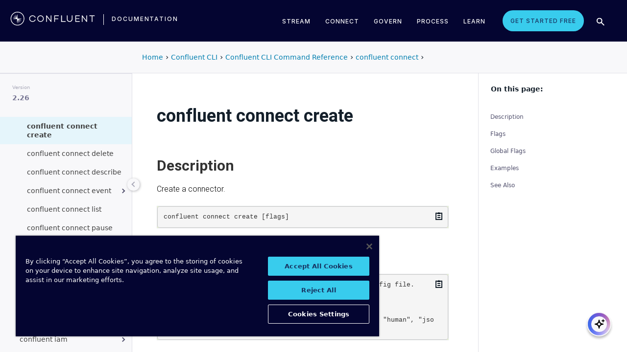

--- FILE ---
content_type: text/html
request_url: https://docs.confluent.io/confluent-cli/2.26/command-reference/connect/confluent_connect_create.html
body_size: 12719
content:
<!DOCTYPE html><!--[if IE 8]><html class="no-js lt-ie9" lang="en" > <![endif]--><!--[if gt IE 8]><!--><html class=no-js lang=en docs-component=docs-confluent-cli><head><meta charset=utf-8><meta name=viewport content="width=device-width, initial-scale=1"><meta name=viewport content="width=device-width, initial-scale=1.0"><meta class=swiftype name=site-id data-type=integer content=1><meta class=swiftype name=language-id data-type=integer content=1><meta class=swiftype name=docs-boost data-type=integer content=8><meta class=swiftype name=section-id data-type=integer content=10><meta name=zd-site-verification content=0dew1bmkf2amytvoh39y8tj><meta name=zd-site-verification content=ut9n0zk4l3mco6m92eemsa><title>confluent connect create &#124; Confluent Documentation</title><script type=text/javascript src=../../_static/js/referrer-utils.js></script><script type=text/javascript>
            const domainId = location.hostname === 'docs.confluent.io'
            ? 'de8a759b-2c2e-4d76-a8c3-5f9ab4205447'
            : 'de8a759b-2c2e-4d76-a8c3-5f9ab4205447-test';
            const autoblockScript = document.createElement('script');
            const otSDKStubScript = document.createElement('script');
            const onetrustScript = document.createElement('script');
            autoblockScript.src = 'https://cdn.cookielaw.org/consent/' + domainId + '/OtAutoBlock.js';
            otSDKStubScript.src = 'https://cdn.cookielaw.org/scripttemplates/otSDKStub.js';
            otSDKStubScript.setAttribute('data-document-language', 'true');
            otSDKStubScript.setAttribute('charset', 'UTF-8');
            otSDKStubScript.setAttribute('data-domain-script', domainId);
            onetrustScript.src = '../../_static/js/onetrust.js';
            document.head.appendChild(autoblockScript);
            document.head.appendChild(otSDKStubScript);
            document.head.appendChild(onetrustScript);
        </script><script src=https://js.sentry-cdn.com/8c49b845e0322ec3a2513966535f5273.min.js crossorigin=anonymous></script><link rel="shortcut icon" href=../../_static/favicon.ico><link rel=canonical href=https://docs.confluent.io/confluent-cli/current/command-reference/connect/confluent_connect_create.html><link rel=stylesheet href=../../_static/css/core.css type=text/css><link rel=stylesheet href=../../_static/pygments.css type=text/css><link rel=stylesheet href=../../_static/css/theme.css type=text/css><link rel=stylesheet href=../../_static/sphinx-design.min.css type=text/css><link rel=stylesheet href=../../_static/custom.css type=text/css><link rel=stylesheet href=../../_static/css/confluent.css type=text/css><link rel=stylesheet href=../../_static/css/com_google_fonts_Lato_Roboto.css type=text/css><link rel=stylesheet href=../../_static/css/bootstrap.min.css type=text/css><link rel=stylesheet href=../../_static/css/style.css type=text/css><link rel=stylesheet href=../../_static/css/core.css type=text/css><link rel=stylesheet href=../../_static/_local-static/css/style.css type=text/css><link rel=stylesheet id=roboto-css href="https://fonts.googleapis.com/css?family=Roboto%3A400%2C300%2C100%2C500%2C700" type=text/css media=all><link rel=index title=Index href=../../genindex.html><link rel=search title=Search href=../../search.html><link rel=top title="Project name not set 2.26.0 documentation" href=../../index.html><link rel=up title="confluent connect" href=index.html><link rel=next title="confluent connect delete" href=confluent_connect_delete.html><link rel=prev title="confluent connect cluster list" href=cluster/confluent_connect_cluster_list.html><script src=../../_static/js/modernizr.min.js></script><noscript><style>.wy-nav-side{opacity:1!important}.sticky-menu{display:none!important}.wy-nav-content-wrap{width:100%!important}</style></noscript></head><body class="wy-body-for-nav third-column" role=document><svg style="display: none" width=14 height=14><symbol id=arrow-inline stroke=currentColor fill=currentColor stroke-width=0 viewbox="0 0 512 512" xmlns=http://www.w3.org/2000/svg><path d="M294.1 256L167 129c-9.4-9.4-9.4-24.6 0-33.9s24.6-9.3 34 0L345 239c9.1 9.1
            9.3 23.7.7 33.1L201.1 417c-4.7 4.7-10.9 7-17 7s-12.3-2.3-17-7c-9.4-9.4-9.4-24.6 0-33.9l127-127.1z"></path></symbol></svg><div class=page-headerbar><div class=page-headerbar-inner><div class=logo-container><a href=https://confluent.io/ title=Confluent class=logo><div class=tiny-logo><svg width=21 height=21 xmlns:x=ns_extend; xmlns:i=ns_ai; xmlns:graph=ns_graphs; xmlns=http://www.w3.org/2000/svg xmlns:xlink=http://www.w3.org/1999/xlink version=1.1 id=Layer_1 x=0px y=0px viewbox="0 0 43 43" style="enable-background:new 0 0 43 43;" xml:space=preserve><g fill=#ffffff><path class=st0 d="M30.8,22.7c1.1-0.1,2.2-0.1,3.3-0.2v-0.8c-1.1-0.1-2.2-0.1-3.3-0.2l-3.3-0.1c-1.9-0.1-3.9-0.1-5.8-0.1   c0-1.9,0-3.9-0.1-5.8l-0.1-3.3c-0.1-1.1-0.1-2.2-0.2-3.3h-0.9c-0.1,1.1-0.1,2.2-0.2,3.3l-0.1,3.3c0,0.9,0,1.8,0,2.7   c-0.4-0.8-0.7-1.7-1.1-2.5l-1.4-3c-0.5-1-0.9-2-1.4-3L15.4,10c0.4,1.1,0.7,2.1,1.1,3.1l1.2,3.1c0.3,0.9,0.7,1.7,1,2.6   c-0.7-0.6-1.3-1.3-2-1.9l-2.4-2.3c-0.8-0.7-1.6-1.5-2.5-2.2l-0.7,0.7c0.7,0.8,1.5,1.6,2.2,2.5l2.3,2.4c0.6,0.7,1.3,1.3,1.9,2   c-0.8-0.3-1.7-0.7-2.6-1l-3.1-1.2c-1-0.4-2.1-0.8-3.1-1.1l-0.4,0.9c1,0.5,2,0.9,3,1.4l3,1.4c0.8,0.4,1.7,0.7,2.5,1.1   c-0.9,0-1.8,0-2.7,0l-3.3,0.1c-1.1,0.1-2.2,0.1-3.3,0.2v0.9c1.1,0.1,2.2,0.1,3.3,0.2l3.3,0.1c2,0.1,3.9,0.1,5.8,0.1   c0,1.9,0,3.9,0.1,5.8l0.1,3.3c0.1,1.1,0.1,2.2,0.2,3.3h0.8c0.1-1.1,0.1-2.2,0.2-3.3l0.1-3.3c0-0.9,0-1.9,0.1-2.8   c0.4,0.9,0.7,1.7,1.1,2.6l1.4,3c0.5,1,0.9,2,1.4,3l0.8-0.3c-0.3-1.1-0.7-2.1-1.1-3.1L24.1,28c-0.3-0.9-0.7-1.7-1-2.6   c0.7,0.7,1.3,1.3,2,1.9l2.4,2.3c0.8,0.7,1.6,1.5,2.5,2.2l0.6-0.6c-0.7-0.8-1.5-1.6-2.2-2.5l-2.3-2.4c-0.6-0.7-1.3-1.4-1.9-2   c0.9,0.3,1.7,0.7,2.6,1l3.1,1.2c1,0.4,2.1,0.8,3.1,1.1l0.3-0.8c-1-0.5-2-1-3-1.4l-3-1.4c-0.9-0.4-1.7-0.8-2.6-1.1   c0.9,0,1.9,0,2.8-0.1C27.5,22.8,30.8,22.7,30.8,22.7z"></path><path class=st0 d="M21.5,43C9.6,43,0,33.4,0,21.5S9.6,0,21.5,0S43,9.6,43,21.5S33.4,43,21.5,43 M21.5,2C10.8,2,2,10.8,2,21.5   S10.8,41,21.5,41S41,32.2,41,21.5S32.2,2,21.5,2"></path></g></svg></div><div class=regular-logo><svg xmlns=http://www.w3.org/2000/svg width=212 height=41 viewbox="0 0 212 41"><g fill=#0074A1 fill-rule=evenodd><path d="M62.065 22.19H64c-.755 3.472-3.705 5.81-7.646 5.81C51.728 28 48 24.55 48 19.989 48 15.427 51.728 12 56.354 12c3.94 0 6.89 2.315 7.646 5.787h-1.935c-.661-2.519-2.785-4.107-5.71-4.107-3.635 0-6.467 2.7-6.467 6.309 0 3.608 2.832 6.332 6.466 6.332 2.926 0 5.05-1.635 5.71-4.131M84 20c0 4.455-3.57 8-8 8s-8-3.545-8-8 3.57-8 8-8 8 3.545 8 8m-1.808 0c0-3.5-2.711-6.318-6.192-6.318-3.48 0-6.192 2.818-6.192 6.318 0 3.5 2.712 6.318 6.192 6.318S82.192 23.5 82.192 20M103 12v16h-1.48l-9.75-12.612V28H90V12h1.435l9.794 12.777V12zM111.86 13.718V19.6h8.15v1.717h-8.15V28H110V12h11v1.718zM138 26.282V28h-11V12h1.914v14.282zM155 20.994c0 4.185-2.79 7.006-7 7.006s-7-2.82-7-7.006V12h1.9v8.994c0 3.075 2.02 5.295 5.1 5.295 3.055 0 5.1-2.22 5.1-5.295V12h1.9v8.994zM163.826 13.718V19.2h8.25v1.718h-8.25v5.365H173V28h-11V12h11v1.718zM191 12v16h-1.48l-9.75-12.612V28H178V12h1.435l9.794 12.777V12zM210 13.718h-5.626V28h-1.77V13.718H197V12h13zM26.375 20.975c.875-.047 1.75-.075 2.625-.139v-.672c-.875-.064-1.75-.092-2.625-.14l-2.625-.081c-1.54-.047-3.08-.06-4.622-.07-.003-1.54-.01-3.082-.051-4.623l-.074-2.625c-.045-.875-.07-1.75-.132-2.625h-.742c-.062.875-.087 1.75-.132 2.625l-.073 2.625c-.02.723-.029 1.447-.036 2.17-.285-.665-.57-1.33-.865-1.991l-1.072-2.397c-.377-.79-.735-1.59-1.127-2.375l-.684.285c.277.831.589 1.65.882 2.475l.937 2.454c.258.675.526 1.346.796 2.018a129.517 129.517 0 0 0-1.56-1.509l-1.908-1.804c-.65-.587-1.287-1.188-1.95-1.763l-.523.524c.574.663 1.175 1.3 1.762 1.95l1.804 1.908c.498.525 1.003 1.043 1.509 1.56-.672-.27-1.343-.538-2.019-.796l-2.453-.937c-.825-.293-1.644-.605-2.476-.883l-.284.685c.785.392 1.584.75 2.375 1.127l2.397 1.072c.66.295 1.325.58 1.99.864-.723.008-1.446.017-2.17.036l-2.624.074c-.875.045-1.75.07-2.625.132v.742c.875.062 1.75.087 2.625.132l2.625.073c1.542.042 3.083.049 4.624.052.01 1.54.022 3.081.069 4.622l.082 2.625c.047.875.075 1.75.139 2.625h.672c.064-.875.092-1.75.14-2.625l.081-2.625c.023-.741.035-1.482.046-2.223.292.681.587 1.361.892 2.037l1.08 2.393c.378.79.738 1.588 1.133 2.373l.62-.259c-.275-.832-.583-1.651-.875-2.478l-.93-2.455c-.262-.694-.534-1.383-.808-2.072.531.517 1.063 1.032 1.604 1.54l1.913 1.799c.652.585 1.29 1.184 1.955 1.758l.476-.476c-.574-.664-1.173-1.303-1.758-1.955l-1.799-1.914a132.32 132.32 0 0 0-1.539-1.603c.688.275 1.377.546 2.07.809l2.457.929c.826.292 1.645.6 2.478.876l.258-.622c-.785-.393-1.582-.755-2.373-1.133l-2.393-1.08c-.676-.304-1.356-.598-2.036-.892.74-.01 1.481-.022 2.222-.045l2.625-.082z"/><path d="M19 37C9.626 37 2 29.374 2 20 2 10.626 9.626 3 19 3c9.374 0 17 7.626 17 17 0 9.374-7.626 17-17 17m0-32.41C10.503 4.59 3.59 11.502 3.59 20S10.503 35.41 19 35.41 34.41 28.497 34.41 20 27.497 4.59 19 4.59"/></g></svg></div></a><div class=secondary-logo-container><a href=/ title=Documentation rel=home trackingtext=logo_text> documentation </a></div></div><div class=page-header-nav-mobile><div class=nav-options><div class=cta-wrapper><a href=https://www.confluent.io/get-started/ class=cta-button-alt-light>Get Started Free</a></div><button class=search-toggle-mobile type=button><img src=/_static/images/icons/icon-search-simple.svg></button><div class=hamburger><span class=line></span><span class=line></span><span class=line></span></div><div class=search-wrapper-mobile><form class=search-input-form><img class=search-input-icon src=/_static/images/icons/icon-search-simple.svg><input type=text class="st-search-input st-default-search-input" id=st-search-input-mobile placeholder="Search documentation"><button class=search-close type=button><img src=/_static/images/icons/icon-close.svg></button></form></div></div><nav class=mobile-nav><ul class=nav-accordions><li class=cta><a href=https://www.confluent.io/get-started/ class=cta-button-alt-light>Get Started Free</a></li><li class=nav-accordion-wrapper><div class=nav-accordion><div aria-label class=header id=streamMenuMobile> Stream <div class=arrow></div></div><ul class=menu aria-labelledby=streamMenuMobile role=menu><div class=nav-menu-section><div class=nav-content><div><a class=nav-item href=https://docs.confluent.io/cloud/current/get-started/index.html><div class=nav-item-inner><div class=nav-item-title>Confluent Cloud</div><p>Fully-managed data streaming platform with a cloud-native Kafka engine (KORA) for elastic scaling, with enterprise security, stream processing, governance.</p></div><div class=arrow-icon><svg><use xlink:href=#arrow-inline></use></svg></div></a><a class=nav-item href=https://docs.confluent.io/platform/current/get-started/platform-quickstart.html><div class=nav-item-inner><div class=nav-item-title>Confluent Platform</div><p>An on-premises enterprise-grade distribution of Apache Kafka with enterprise security, stream processing, governance.</p></div><div class=arrow-icon><svg><use xlink:href=#arrow-inline></use></svg></div></a></div></div></div></ul></div></li><li class=nav-accordion-wrapper><div class=nav-accordion><div aria-label class=header id=connectMenuMobile> Connect <div class=arrow></div></div><ul class=menu aria-labelledby=connectMenuMobile role=menu><div class=nav-menu-section><div class=nav-content><div><a class=nav-item href=https://docs.confluent.io/cloud/current/connectors/index.html><div class=nav-item-inner><div class=nav-item-title>Managed</div><p>Use fully-managed connectors with Confluent Cloud to connect to data sources and sinks.</p></div><div class=arrow-icon><svg><use xlink:href=#arrow-inline></use></svg></div></a><a class=nav-item href=https://docs.confluent.io/platform/current/connect/index.html><div class=nav-item-inner><div class=nav-item-title>Self-Managed</div><p>Use self-managed connectors with Confluent Platform to connect to data sources and sinks.</p></div><div class=arrow-icon><svg><use xlink:href=#arrow-inline></use></svg></div></a></div></div></div></ul></div></li><li class=nav-accordion-wrapper><div class=nav-accordion><div aria-label class=header id=governMenuMobile> Govern <div class=arrow></div></div><ul class=menu aria-labelledby=governMenuMobile role=menu><div class=nav-menu-section><div class=nav-content><div><a class=nav-item href=https://docs.confluent.io/cloud/current/stream-governance/index.html><div class=nav-item-inner><div class=nav-item-title>Managed</div><p>Use fully-managed Schema Registry and Stream Governance with Confluent Cloud.</p></div><div class=arrow-icon><svg><use xlink:href=#arrow-inline></use></svg></div></a><a class=nav-item href=https://docs.confluent.io/platform/current/schema-registry/index.html><div class=nav-item-inner><div class=nav-item-title>Self-Managed</div><p>Use self-managed Schema Registry and Stream Governance with Confluent Platform.</p></div><div class=arrow-icon><svg><use xlink:href=#arrow-inline></use></svg></div></a></div></div></div></ul></div></li><li class=nav-accordion-wrapper><div class=nav-accordion><div aria-label class=header id=processMenuMobile> Process <div class=arrow></div></div><ul class=menu aria-labelledby=processMenuMobile role=menu><div class=nav-menu-section><div class=nav-content><div><a class=nav-item href=https://docs.confluent.io/cloud/current/flink/index.html><div class=nav-item-inner><div class=nav-item-title>Managed</div><p>Use Flink on Confluent Cloud to run complex, stateful, low-latency streaming applications.</p></div><div class=arrow-icon><svg><use xlink:href=#arrow-inline></use></svg></div></a><a class=nav-item href=https://docs.confluent.io/platform/current/flink/overview.html><div class=nav-item-inner><div class=nav-item-title>Self-Managed</div><p>Use Flink on Confluent Platform to run complex, stateful, low-latency streaming applications.</p></div><div class=arrow-icon><svg><use xlink:href=#arrow-inline></use></svg></div></a></div></div></div></ul></div></li></ul></nav></div><div class=page-header-nav><div class=dropdown><a href id=streamMenu data-hover=dropdown data-delay=250 data-hover-delay=400 aria-label aria-haspopup=true aria='expanded="false"'> Stream </a><div class="dropdown-menu dropdown-menu-center" aria-labelledby=streamMenu role=menu><div class=nav-menu-section><div class=nav-content><div><a class=nav-item href=https://docs.confluent.io/cloud/current/get-started/index.html><div class=nav-item-inner><div class=nav-item-title>Confluent Cloud</div><p>Fully-managed data streaming platform with a cloud-native Kafka engine (KORA) for elastic scaling, with enterprise security, stream processing, governance.</p></div><div class=arrow-icon><svg><use xlink:href=#arrow-inline></use></svg></div></a><a class=nav-item href=https://docs.confluent.io/platform/current/get-started/platform-quickstart.html><div class=nav-item-inner><div class=nav-item-title>Confluent Platform</div><p>An on-premises enterprise-grade distribution of Apache Kafka with enterprise security, stream processing, governance.</p></div><div class=arrow-icon><svg><use xlink:href=#arrow-inline></use></svg></div></a></div></div></div></div></div><div class=dropdown><a href id=connectMenu data-hover=dropdown data-delay=250 data-hover-delay=400 aria-label aria-haspopup=true aria='expanded="false"'> Connect </a><div class="dropdown-menu dropdown-menu-center" aria-labelledby=connectMenu role=menu><div class=nav-menu-section><div class=nav-content><div><a class=nav-item href=https://docs.confluent.io/cloud/current/connectors/index.html><div class=nav-item-inner><div class=nav-item-title>Managed</div><p>Use fully-managed connectors with Confluent Cloud to connect to data sources and sinks.</p></div><div class=arrow-icon><svg><use xlink:href=#arrow-inline></use></svg></div></a><a class=nav-item href=https://docs.confluent.io/platform/current/connect/index.html><div class=nav-item-inner><div class=nav-item-title>Self-Managed</div><p>Use self-managed connectors with Confluent Platform to connect to data sources and sinks.</p></div><div class=arrow-icon><svg><use xlink:href=#arrow-inline></use></svg></div></a></div></div></div></div></div><div class=dropdown><a href id=governMenu data-hover=dropdown data-delay=250 data-hover-delay=400 aria-label aria-haspopup=true aria='expanded="false"'> Govern </a><div class="dropdown-menu dropdown-menu-center" aria-labelledby=governMenu role=menu><div class=nav-menu-section><div class=nav-content><div><a class=nav-item href=https://docs.confluent.io/cloud/current/stream-governance/index.html><div class=nav-item-inner><div class=nav-item-title>Managed</div><p>Use fully-managed Schema Registry and Stream Governance with Confluent Cloud.</p></div><div class=arrow-icon><svg><use xlink:href=#arrow-inline></use></svg></div></a><a class=nav-item href=https://docs.confluent.io/platform/current/schema-registry/index.html><div class=nav-item-inner><div class=nav-item-title>Self-Managed</div><p>Use self-managed Schema Registry and Stream Governance with Confluent Platform.</p></div><div class=arrow-icon><svg><use xlink:href=#arrow-inline></use></svg></div></a></div></div></div></div></div><div class=dropdown><a href id=processMenu data-hover=dropdown data-delay=250 data-hover-delay=400 aria-label aria-haspopup=true aria='expanded="false"'> Process </a><div class="dropdown-menu dropdown-menu-center" aria-labelledby=processMenu role=menu><div class=nav-menu-section><div class=nav-content><div><a class=nav-item href=https://docs.confluent.io/cloud/current/flink/index.html><div class=nav-item-inner><div class=nav-item-title>Managed</div><p>Use Flink on Confluent Cloud to run complex, stateful, low-latency streaming applications.</p></div><div class=arrow-icon><svg><use xlink:href=#arrow-inline></use></svg></div></a><a class=nav-item href=https://docs.confluent.io/platform/current/flink/overview.html><div class=nav-item-inner><div class=nav-item-title>Self-Managed</div><p>Use Flink on Confluent Platform to run complex, stateful, low-latency streaming applications.</p></div><div class=arrow-icon><svg><use xlink:href=#arrow-inline></use></svg></div></a></div></div></div></div></div><div class=dropdown><a href=https://developer.confluent.io/ id=confluent-developer data-delay=250 data-hover-delay=400 aria-label="Confluent Developer" aria-haspopup=false aria='expanded="false"'> Learn </a></div><a href=https://www.confluent.io/get-started/ class=cta-button-alt-light>Get Started Free</a><button class=search-toggle type=button><img src=/_static/images/icons/icon-search-simple.svg></button><div class=search-wrapper><form class=search-input-form><img class=search-input-icon src=/_static/images/icons/icon-search-simple.svg><input type=text class="st-search-input st-default-search-input" id=st-search-input placeholder="Search documentation"><button class=search-close type=button><img src=/_static/images/icons/icon-close.svg></button></form></div></div></div></div><div class=page-headerbar-subnav><div class=subnav-header></div><div class=subnav-breadcrumbs><ol class=breadcrumbs vocab=https://schema.org/ typeof=BreadcrumbList><li class=crumb property=itemListElement typeof=ListItem><a property=item href=https://docs.confluent.io/ typeof=WebPage><span property=name>Home</span></a><meta property=position content=1></li><li class=crumb property=itemListElement typeof=ListItem><a property=item typeof=WebPage href=https://docs.confluent.io/confluent-cli/2.26/overview.html><span property=name>Confluent CLI</span></a><meta property=position content=2></li><li class=crumb property=itemListElement typeof=ListItem><a property=item typeof=WebPage href=../index.html><span property=name>Confluent CLI Command Reference</span></a><meta property=position content=3></li><li class=crumb property=itemListElement typeof=ListItem><a property=item typeof=WebPage href=index.html><span property=name>confluent connect</span></a><meta property=position content=4></li></ol></div><div class=mobile-nav-x-toggle data-toggle=wy-nav-top></div></div><main class=c-body><div class=wy-grid-for-nav><nav data-toggle=wy-nav-shift class=wy-nav-side><div class=selector-container><div id=version-selector class=option-selector-container><label for=version-select>Version</label><select id=version-select class=option-selector></select></div></div><div class=wy-side-scroll><div class="wy-menu wy-menu-vertical" role=navigation aria-label="main navigation"><p class=caption role=heading><span class=caption-text>CONFLUENT CLI</span></p><ul class=current><li class=toctree-l1><a class="reference internal" href=../../overview.html>Overview</a></li><li class="toctree-l1 has-children"><a class="reference internal" href=../../install-index.html>Install and Configure</a><ul><li class=toctree-l2><a class="reference internal" href=../../requirements.html>Supported Environments</a></li><li class=toctree-l2><a class="reference internal" href=../../install.html>Install Confluent CLI</a></li><li class=toctree-l2><a class="reference internal" href=../../migrate.html>Migrate to Confluent CLI v2</a></li><li class=toctree-l2><a class="reference internal" href=../../network-connections.html>Required Network Access for Confluent CLI</a></li><li class=toctree-l2><a class="reference internal" href=../../check-update.html>Check for Confluent CLI Updates</a></li></ul></li><li class="toctree-l1 has-children"><a class="reference internal" href=../../connect-index.html>Connect to Confluent</a><ul><li class=toctree-l2><a class="reference internal" href=../../connect.html>Connect Confluent CLI to Confluent Cloud</a></li></ul></li><li class="toctree-l1 has-children"><a class="reference internal" href=../../manage-index.html>Manage Confluent</a><ul><li class=toctree-l2><a class="reference internal" href=../../cp-produce-consume.html>Produce and Consume in Confluent Platform</a></li></ul></li><li class="toctree-l1 current expand has-children"><a class="reference internal" href=../index.html>Command Reference</a><ul class=current><li class=toctree-l2><a class="reference internal" href=../overview.html>Overview</a></li><li class="toctree-l2 has-children"><a class="reference internal" href=../admin/index.html>confluent admin</a><ul><li class="toctree-l3 has-children"><a class="reference internal" href=../admin/payment/index.html>confluent admin payment</a><ul><li class=toctree-l4><a class="reference internal" href=../admin/payment/confluent_admin_payment_describe.html>confluent admin payment describe</a></li><li class=toctree-l4><a class="reference internal" href=../admin/payment/confluent_admin_payment_update.html>confluent admin payment update</a></li></ul></li><li class="toctree-l3 has-children"><a class="reference internal" href=../admin/promo/index.html>confluent admin promo</a><ul><li class=toctree-l4><a class="reference internal" href=../admin/promo/confluent_admin_promo_add.html>confluent admin promo add</a></li><li class=toctree-l4><a class="reference internal" href=../admin/promo/confluent_admin_promo_list.html>confluent admin promo list</a></li></ul></li></ul></li><li class="toctree-l2 has-children"><a class="reference internal" href=../api-key/index.html>confluent api-key</a><ul><li class=toctree-l3><a class="reference internal" href=../api-key/confluent_api-key_create.html>confluent api-key create</a></li><li class=toctree-l3><a class="reference internal" href=../api-key/confluent_api-key_delete.html>confluent api-key delete</a></li><li class=toctree-l3><a class="reference internal" href=../api-key/confluent_api-key_describe.html>confluent api-key describe</a></li><li class=toctree-l3><a class="reference internal" href=../api-key/confluent_api-key_list.html>confluent api-key list</a></li><li class=toctree-l3><a class="reference internal" href=../api-key/confluent_api-key_store.html>confluent api-key store</a></li><li class=toctree-l3><a class="reference internal" href=../api-key/confluent_api-key_update.html>confluent api-key update</a></li><li class=toctree-l3><a class="reference internal" href=../api-key/confluent_api-key_use.html>confluent api-key use</a></li></ul></li><li class="toctree-l2 has-children"><a class="reference internal" href=../audit-log/index.html>confluent audit-log</a><ul><li class="toctree-l3 has-children"><a class="reference internal" href=../audit-log/config/index.html>confluent audit-log config</a><ul><li class=toctree-l4><a class="reference internal" href=../audit-log/config/confluent_audit-log_config_describe.html>confluent audit-log config describe</a></li><li class=toctree-l4><a class="reference internal" href=../audit-log/config/confluent_audit-log_config_edit.html>confluent audit-log config edit</a></li><li class=toctree-l4><a class="reference internal" href=../audit-log/config/confluent_audit-log_config_update.html>confluent audit-log config update</a></li></ul></li><li class=toctree-l3><a class="reference internal" href=../audit-log/confluent_audit-log_describe.html>confluent audit-log describe</a></li><li class="toctree-l3 has-children"><a class="reference internal" href=../audit-log/migrate/index.html>confluent audit-log migrate</a><ul><li class=toctree-l4><a class="reference internal" href=../audit-log/migrate/confluent_audit-log_migrate_config.html>confluent audit-log migrate config</a></li></ul></li><li class="toctree-l3 has-children"><a class="reference internal" href=../audit-log/route/index.html>confluent audit-log route</a><ul><li class=toctree-l4><a class="reference internal" href=../audit-log/route/confluent_audit-log_route_list.html>confluent audit-log route list</a></li><li class=toctree-l4><a class="reference internal" href=../audit-log/route/confluent_audit-log_route_lookup.html>confluent audit-log route lookup</a></li></ul></li></ul></li><li class=toctree-l2><a class="reference internal" href=../confluent_cloud-signup.html>confluent cloud-signup</a></li><li class="toctree-l2 has-children"><a class="reference internal" href=../cluster/index.html>confluent cluster</a><ul><li class=toctree-l3><a class="reference internal" href=../cluster/confluent_cluster_describe.html>confluent cluster describe</a></li><li class=toctree-l3><a class="reference internal" href=../cluster/confluent_cluster_list.html>confluent cluster list</a></li><li class=toctree-l3><a class="reference internal" href=../cluster/confluent_cluster_register.html>confluent cluster register</a></li><li class=toctree-l3><a class="reference internal" href=../cluster/confluent_cluster_unregister.html>confluent cluster unregister</a></li></ul></li><li class=toctree-l2><a class="reference internal" href=../confluent_completion.html>confluent completion</a></li><li class="toctree-l2 current expand has-children"><a class="reference internal" href=index.html>confluent connect</a><ul class=current><li class="toctree-l3 has-children"><a class="reference internal" href=cluster/index.html>confluent connect cluster</a><ul><li class=toctree-l4><a class="reference internal" href=cluster/confluent_connect_cluster_list.html>confluent connect cluster list</a></li></ul></li><li class="toctree-l3 current highlight expand"><a class="current reference internal" href=#>confluent connect create</a></li><li class=toctree-l3><a class="reference internal" href=confluent_connect_delete.html>confluent connect delete</a></li><li class=toctree-l3><a class="reference internal" href=confluent_connect_describe.html>confluent connect describe</a></li><li class="toctree-l3 has-children"><a class="reference internal" href=event/index.html>confluent connect event</a><ul><li class=toctree-l4><a class="reference internal" href=event/confluent_connect_event_describe.html>confluent connect event describe</a></li></ul></li><li class=toctree-l3><a class="reference internal" href=confluent_connect_list.html>confluent connect list</a></li><li class=toctree-l3><a class="reference internal" href=confluent_connect_pause.html>confluent connect pause</a></li><li class="toctree-l3 has-children"><a class="reference internal" href=plugin/index.html>confluent connect plugin</a><ul><li class=toctree-l4><a class="reference internal" href=plugin/confluent_connect_plugin_describe.html>confluent connect plugin describe</a></li><li class=toctree-l4><a class="reference internal" href=plugin/confluent_connect_plugin_list.html>confluent connect plugin list</a></li></ul></li><li class=toctree-l3><a class="reference internal" href=confluent_connect_resume.html>confluent connect resume</a></li><li class=toctree-l3><a class="reference internal" href=confluent_connect_update.html>confluent connect update</a></li></ul></li><li class="toctree-l2 has-children"><a class="reference internal" href=../context/index.html>confluent context</a><ul><li class=toctree-l3><a class="reference internal" href=../context/confluent_context_create.html>confluent context create</a></li><li class=toctree-l3><a class="reference internal" href=../context/confluent_context_delete.html>confluent context delete</a></li><li class=toctree-l3><a class="reference internal" href=../context/confluent_context_describe.html>confluent context describe</a></li><li class=toctree-l3><a class="reference internal" href=../context/confluent_context_list.html>confluent context list</a></li><li class=toctree-l3><a class="reference internal" href=../context/confluent_context_update.html>confluent context update</a></li><li class=toctree-l3><a class="reference internal" href=../context/confluent_context_use.html>confluent context use</a></li></ul></li><li class="toctree-l2 has-children"><a class="reference internal" href=../environment/index.html>confluent environment</a><ul><li class=toctree-l3><a class="reference internal" href=../environment/confluent_environment_create.html>confluent environment create</a></li><li class=toctree-l3><a class="reference internal" href=../environment/confluent_environment_delete.html>confluent environment delete</a></li><li class=toctree-l3><a class="reference internal" href=../environment/confluent_environment_describe.html>confluent environment describe</a></li><li class=toctree-l3><a class="reference internal" href=../environment/confluent_environment_list.html>confluent environment list</a></li><li class=toctree-l3><a class="reference internal" href=../environment/confluent_environment_update.html>confluent environment update</a></li><li class=toctree-l3><a class="reference internal" href=../environment/confluent_environment_use.html>confluent environment use</a></li></ul></li><li class="toctree-l2 has-children"><a class="reference internal" href=../iam/index.html>confluent iam</a><ul><li class="toctree-l3 has-children"><a class="reference internal" href=../iam/acl/index.html>confluent iam acl</a><ul><li class=toctree-l4><a class="reference internal" href=../iam/acl/confluent_iam_acl_create.html>confluent iam acl create</a></li><li class=toctree-l4><a class="reference internal" href=../iam/acl/confluent_iam_acl_delete.html>confluent iam acl delete</a></li><li class=toctree-l4><a class="reference internal" href=../iam/acl/confluent_iam_acl_list.html>confluent iam acl list</a></li></ul></li><li class="toctree-l3 has-children"><a class="reference internal" href=../iam/pool/index.html>confluent iam pool</a><ul><li class=toctree-l4><a class="reference internal" href=../iam/pool/confluent_iam_pool_create.html>confluent iam pool create</a></li><li class=toctree-l4><a class="reference internal" href=../iam/pool/confluent_iam_pool_delete.html>confluent iam pool delete</a></li><li class=toctree-l4><a class="reference internal" href=../iam/pool/confluent_iam_pool_describe.html>confluent iam pool describe</a></li><li class=toctree-l4><a class="reference internal" href=../iam/pool/confluent_iam_pool_list.html>confluent iam pool list</a></li><li class=toctree-l4><a class="reference internal" href=../iam/pool/confluent_iam_pool_update.html>confluent iam pool update</a></li></ul></li><li class="toctree-l3 has-children"><a class="reference internal" href=../iam/provider/index.html>confluent iam provider</a><ul><li class=toctree-l4><a class="reference internal" href=../iam/provider/confluent_iam_provider_create.html>confluent iam provider create</a></li><li class=toctree-l4><a class="reference internal" href=../iam/provider/confluent_iam_provider_delete.html>confluent iam provider delete</a></li><li class=toctree-l4><a class="reference internal" href=../iam/provider/confluent_iam_provider_describe.html>confluent iam provider describe</a></li><li class=toctree-l4><a class="reference internal" href=../iam/provider/confluent_iam_provider_list.html>confluent iam provider list</a></li><li class=toctree-l4><a class="reference internal" href=../iam/provider/confluent_iam_provider_update.html>confluent iam provider update</a></li></ul></li><li class="toctree-l3 has-children"><a class="reference internal" href=../iam/rbac/index.html>confluent iam rbac</a><ul><li class="toctree-l4 has-children"><a class="reference internal" href=../iam/rbac/role/index.html>confluent iam rbac role</a><ul><li class=toctree-l5><a class="reference internal" href=../iam/rbac/role/confluent_iam_rbac_role_describe.html>confluent iam rbac role describe</a></li><li class=toctree-l5><a class="reference internal" href=../iam/rbac/role/confluent_iam_rbac_role_list.html>confluent iam rbac role list</a></li></ul></li><li class="toctree-l4 has-children"><a class="reference internal" href=../iam/rbac/role-binding/index.html>confluent iam rbac role-binding</a><ul><li class=toctree-l5><a class="reference internal" href=../iam/rbac/role-binding/confluent_iam_rbac_role-binding_create.html>confluent iam rbac role-binding create</a></li><li class=toctree-l5><a class="reference internal" href=../iam/rbac/role-binding/confluent_iam_rbac_role-binding_delete.html>confluent iam rbac role-binding delete</a></li><li class=toctree-l5><a class="reference internal" href=../iam/rbac/role-binding/confluent_iam_rbac_role-binding_list.html>confluent iam rbac role-binding list</a></li></ul></li></ul></li><li class="toctree-l3 has-children"><a class="reference internal" href=../iam/service-account/index.html>confluent iam service-account</a><ul><li class=toctree-l4><a class="reference internal" href=../iam/service-account/confluent_iam_service-account_create.html>confluent iam service-account create</a></li><li class=toctree-l4><a class="reference internal" href=../iam/service-account/confluent_iam_service-account_delete.html>confluent iam service-account delete</a></li><li class=toctree-l4><a class="reference internal" href=../iam/service-account/confluent_iam_service-account_describe.html>confluent iam service-account describe</a></li><li class=toctree-l4><a class="reference internal" href=../iam/service-account/confluent_iam_service-account_list.html>confluent iam service-account list</a></li><li class=toctree-l4><a class="reference internal" href=../iam/service-account/confluent_iam_service-account_update.html>confluent iam service-account update</a></li></ul></li><li class="toctree-l3 has-children"><a class="reference internal" href=../iam/user/index.html>confluent iam user</a><ul><li class=toctree-l4><a class="reference internal" href=../iam/user/confluent_iam_user_delete.html>confluent iam user delete</a></li><li class=toctree-l4><a class="reference internal" href=../iam/user/confluent_iam_user_describe.html>confluent iam user describe</a></li><li class="toctree-l4 has-children"><a class="reference internal" href=../iam/user/invitation/index.html>confluent iam user invitation</a><ul><li class=toctree-l5><a class="reference internal" href=../iam/user/invitation/confluent_iam_user_invitation_create.html>confluent iam user invitation create</a></li><li class=toctree-l5><a class="reference internal" href=../iam/user/invitation/confluent_iam_user_invitation_list.html>confluent iam user invitation list</a></li></ul></li><li class=toctree-l4><a class="reference internal" href=../iam/user/confluent_iam_user_list.html>confluent iam user list</a></li><li class=toctree-l4><a class="reference internal" href=../iam/user/confluent_iam_user_update.html>confluent iam user update</a></li></ul></li></ul></li><li class="toctree-l2 has-children"><a class="reference internal" href=../kafka/index.html>confluent kafka</a><ul><li class="toctree-l3 has-children"><a class="reference internal" href=../kafka/acl/index.html>confluent kafka acl</a><ul><li class=toctree-l4><a class="reference internal" href=../kafka/acl/confluent_kafka_acl_create.html>confluent kafka acl create</a></li><li class=toctree-l4><a class="reference internal" href=../kafka/acl/confluent_kafka_acl_delete.html>confluent kafka acl delete</a></li><li class=toctree-l4><a class="reference internal" href=../kafka/acl/confluent_kafka_acl_list.html>confluent kafka acl list</a></li></ul></li><li class="toctree-l3 has-children"><a class="reference internal" href=../kafka/broker/index.html>confluent kafka broker</a><ul><li class=toctree-l4><a class="reference internal" href=../kafka/broker/confluent_kafka_broker_delete.html>confluent kafka broker delete</a></li><li class=toctree-l4><a class="reference internal" href=../kafka/broker/confluent_kafka_broker_describe.html>confluent kafka broker describe</a></li><li class=toctree-l4><a class="reference internal" href=../kafka/broker/confluent_kafka_broker_get-tasks.html>confluent kafka broker get-tasks</a></li><li class=toctree-l4><a class="reference internal" href=../kafka/broker/confluent_kafka_broker_list.html>confluent kafka broker list</a></li><li class=toctree-l4><a class="reference internal" href=../kafka/broker/confluent_kafka_broker_update.html>confluent kafka broker update</a></li></ul></li><li class="toctree-l3 has-children"><a class="reference internal" href=../kafka/client-config/index.html>confluent kafka client-config</a><ul><li class="toctree-l4 has-children"><a class="reference internal" href=../kafka/client-config/create/index.html>confluent kafka client-config create</a><ul><li class=toctree-l5><a class="reference internal" href=../kafka/client-config/create/confluent_kafka_client-config_create_clojure.html>confluent kafka client-config create clojure</a></li><li class=toctree-l5><a class="reference internal" href=../kafka/client-config/create/confluent_kafka_client-config_create_cpp.html>confluent kafka client-config create cpp</a></li><li class=toctree-l5><a class="reference internal" href=../kafka/client-config/create/confluent_kafka_client-config_create_csharp.html>confluent kafka client-config create csharp</a></li><li class=toctree-l5><a class="reference internal" href=../kafka/client-config/create/confluent_kafka_client-config_create_go.html>confluent kafka client-config create go</a></li><li class=toctree-l5><a class="reference internal" href=../kafka/client-config/create/confluent_kafka_client-config_create_groovy.html>confluent kafka client-config create groovy</a></li><li class=toctree-l5><a class="reference internal" href=../kafka/client-config/create/confluent_kafka_client-config_create_java.html>confluent kafka client-config create java</a></li><li class=toctree-l5><a class="reference internal" href=../kafka/client-config/create/confluent_kafka_client-config_create_kotlin.html>confluent kafka client-config create kotlin</a></li><li class=toctree-l5><a class="reference internal" href=../kafka/client-config/create/confluent_kafka_client-config_create_ktor.html>confluent kafka client-config create ktor</a></li><li class=toctree-l5><a class="reference internal" href=../kafka/client-config/create/confluent_kafka_client-config_create_nodejs.html>confluent kafka client-config create nodejs</a></li><li class=toctree-l5><a class="reference internal" href=../kafka/client-config/create/confluent_kafka_client-config_create_python.html>confluent kafka client-config create python</a></li><li class=toctree-l5><a class="reference internal" href=../kafka/client-config/create/confluent_kafka_client-config_create_restapi.html>confluent kafka client-config create restapi</a></li><li class=toctree-l5><a class="reference internal" href=../kafka/client-config/create/confluent_kafka_client-config_create_ruby.html>confluent kafka client-config create ruby</a></li><li class=toctree-l5><a class="reference internal" href=../kafka/client-config/create/confluent_kafka_client-config_create_rust.html>confluent kafka client-config create rust</a></li><li class=toctree-l5><a class="reference internal" href=../kafka/client-config/create/confluent_kafka_client-config_create_scala.html>confluent kafka client-config create scala</a></li><li class=toctree-l5><a class="reference internal" href=../kafka/client-config/create/confluent_kafka_client-config_create_springboot.html>confluent kafka client-config create springboot</a></li></ul></li></ul></li><li class="toctree-l3 has-children"><a class="reference internal" href=../kafka/cluster/index.html>confluent kafka cluster</a><ul><li class=toctree-l4><a class="reference internal" href=../kafka/cluster/confluent_kafka_cluster_create.html>confluent kafka cluster create</a></li><li class=toctree-l4><a class="reference internal" href=../kafka/cluster/confluent_kafka_cluster_delete.html>confluent kafka cluster delete</a></li><li class=toctree-l4><a class="reference internal" href=../kafka/cluster/confluent_kafka_cluster_describe.html>confluent kafka cluster describe</a></li><li class=toctree-l4><a class="reference internal" href=../kafka/cluster/confluent_kafka_cluster_list.html>confluent kafka cluster list</a></li><li class=toctree-l4><a class="reference internal" href=../kafka/cluster/confluent_kafka_cluster_update.html>confluent kafka cluster update</a></li><li class=toctree-l4><a class="reference internal" href=../kafka/cluster/confluent_kafka_cluster_use.html>confluent kafka cluster use</a></li></ul></li><li class="toctree-l3 has-children"><a class="reference internal" href=../kafka/link/index.html>confluent kafka link</a><ul><li class=toctree-l4><a class="reference internal" href=../kafka/link/confluent_kafka_link_create.html>confluent kafka link create</a></li><li class=toctree-l4><a class="reference internal" href=../kafka/link/confluent_kafka_link_delete.html>confluent kafka link delete</a></li><li class=toctree-l4><a class="reference internal" href=../kafka/link/confluent_kafka_link_describe.html>confluent kafka link describe</a></li><li class=toctree-l4><a class="reference internal" href=../kafka/link/confluent_kafka_link_list.html>confluent kafka link list</a></li><li class=toctree-l4><a class="reference internal" href=../kafka/link/confluent_kafka_link_update.html>confluent kafka link update</a></li></ul></li><li class="toctree-l3 has-children"><a class="reference internal" href=../kafka/mirror/index.html>confluent kafka mirror</a><ul><li class=toctree-l4><a class="reference internal" href=../kafka/mirror/confluent_kafka_mirror_create.html>confluent kafka mirror create</a></li><li class=toctree-l4><a class="reference internal" href=../kafka/mirror/confluent_kafka_mirror_describe.html>confluent kafka mirror describe</a></li><li class=toctree-l4><a class="reference internal" href=../kafka/mirror/confluent_kafka_mirror_failover.html>confluent kafka mirror failover</a></li><li class=toctree-l4><a class="reference internal" href=../kafka/mirror/confluent_kafka_mirror_list.html>confluent kafka mirror list</a></li><li class=toctree-l4><a class="reference internal" href=../kafka/mirror/confluent_kafka_mirror_pause.html>confluent kafka mirror pause</a></li><li class=toctree-l4><a class="reference internal" href=../kafka/mirror/confluent_kafka_mirror_promote.html>confluent kafka mirror promote</a></li><li class=toctree-l4><a class="reference internal" href=../kafka/mirror/confluent_kafka_mirror_resume.html>confluent kafka mirror resume</a></li></ul></li><li class="toctree-l3 has-children"><a class="reference internal" href=../kafka/partition/index.html>confluent kafka partition</a><ul><li class=toctree-l4><a class="reference internal" href=../kafka/partition/confluent_kafka_partition_describe.html>confluent kafka partition describe</a></li><li class=toctree-l4><a class="reference internal" href=../kafka/partition/confluent_kafka_partition_get-reassignments.html>confluent kafka partition get-reassignments</a></li><li class=toctree-l4><a class="reference internal" href=../kafka/partition/confluent_kafka_partition_list.html>confluent kafka partition list</a></li></ul></li><li class="toctree-l3 has-children"><a class="reference internal" href=../kafka/quota/index.html>confluent kafka quota</a><ul><li class=toctree-l4><a class="reference internal" href=../kafka/quota/confluent_kafka_quota_create.html>confluent kafka quota create</a></li><li class=toctree-l4><a class="reference internal" href=../kafka/quota/confluent_kafka_quota_delete.html>confluent kafka quota delete</a></li><li class=toctree-l4><a class="reference internal" href=../kafka/quota/confluent_kafka_quota_describe.html>confluent kafka quota describe</a></li><li class=toctree-l4><a class="reference internal" href=../kafka/quota/confluent_kafka_quota_list.html>confluent kafka quota list</a></li><li class=toctree-l4><a class="reference internal" href=../kafka/quota/confluent_kafka_quota_update.html>confluent kafka quota update</a></li></ul></li><li class="toctree-l3 has-children"><a class="reference internal" href=../kafka/region/index.html>confluent kafka region</a><ul><li class=toctree-l4><a class="reference internal" href=../kafka/region/confluent_kafka_region_list.html>confluent kafka region list</a></li></ul></li><li class="toctree-l3 has-children"><a class="reference internal" href=../kafka/replica/index.html>confluent kafka replica</a><ul><li class=toctree-l4><a class="reference internal" href=../kafka/replica/confluent_kafka_replica_list.html>confluent kafka replica list</a></li></ul></li><li class="toctree-l3 has-children"><a class="reference internal" href=../kafka/topic/index.html>confluent kafka topic</a><ul><li class=toctree-l4><a class="reference internal" href=../kafka/topic/confluent_kafka_topic_consume.html>confluent kafka topic consume</a></li><li class=toctree-l4><a class="reference internal" href=../kafka/topic/confluent_kafka_topic_create.html>confluent kafka topic create</a></li><li class=toctree-l4><a class="reference internal" href=../kafka/topic/confluent_kafka_topic_delete.html>confluent kafka topic delete</a></li><li class=toctree-l4><a class="reference internal" href=../kafka/topic/confluent_kafka_topic_describe.html>confluent kafka topic describe</a></li><li class=toctree-l4><a class="reference internal" href=../kafka/topic/confluent_kafka_topic_list.html>confluent kafka topic list</a></li><li class=toctree-l4><a class="reference internal" href=../kafka/topic/confluent_kafka_topic_produce.html>confluent kafka topic produce</a></li><li class=toctree-l4><a class="reference internal" href=../kafka/topic/confluent_kafka_topic_update.html>confluent kafka topic update</a></li></ul></li></ul></li><li class="toctree-l2 has-children"><a class="reference internal" href=../ksql/index.html>confluent ksql</a><ul><li class="toctree-l3 has-children"><a class="reference internal" href=../ksql/app/index.html>confluent ksql app</a><ul><li class=toctree-l4><a class="reference internal" href=../ksql/app/confluent_ksql_app_configure-acls.html>confluent ksql app configure-acls</a></li><li class=toctree-l4><a class="reference internal" href=../ksql/app/confluent_ksql_app_create.html>confluent ksql app create</a></li><li class=toctree-l4><a class="reference internal" href=../ksql/app/confluent_ksql_app_delete.html>confluent ksql app delete</a></li><li class=toctree-l4><a class="reference internal" href=../ksql/app/confluent_ksql_app_describe.html>confluent ksql app describe</a></li><li class=toctree-l4><a class="reference internal" href=../ksql/app/confluent_ksql_app_list.html>confluent ksql app list</a></li></ul></li><li class="toctree-l3 has-children"><a class="reference internal" href=../ksql/cluster/index.html>confluent ksql cluster</a><ul><li class=toctree-l4><a class="reference internal" href=../ksql/cluster/confluent_ksql_cluster_configure-acls.html>confluent ksql cluster configure-acls</a></li><li class=toctree-l4><a class="reference internal" href=../ksql/cluster/confluent_ksql_cluster_create.html>confluent ksql cluster create</a></li><li class=toctree-l4><a class="reference internal" href=../ksql/cluster/confluent_ksql_cluster_delete.html>confluent ksql cluster delete</a></li><li class=toctree-l4><a class="reference internal" href=../ksql/cluster/confluent_ksql_cluster_describe.html>confluent ksql cluster describe</a></li><li class=toctree-l4><a class="reference internal" href=../ksql/cluster/confluent_ksql_cluster_list.html>confluent ksql cluster list</a></li></ul></li></ul></li><li class="toctree-l2 has-children"><a class="reference internal" href=../local/index.html>confluent local</a><ul><li class=toctree-l3><a class="reference internal" href=../local/confluent_local_current.html>confluent local current</a></li><li class=toctree-l3><a class="reference internal" href=../local/confluent_local_destroy.html>confluent local destroy</a></li><li class="toctree-l3 has-children"><a class="reference internal" href=../local/services/index.html>confluent local services</a><ul><li class="toctree-l4 has-children"><a class="reference internal" href=../local/services/connect/index.html>confluent local services connect</a><ul><li class="toctree-l5 has-children"><a class="reference internal" href=../local/services/connect/connector/index.html>confluent local services connect connector</a><ul><li class=toctree-l6><a class="reference internal" href=../local/services/connect/connector/confluent_local_services_connect_connector_config.html>confluent local services connect connector config</a></li><li class=toctree-l6><a class="reference internal" href=../local/services/connect/connector/confluent_local_services_connect_connector_list.html>confluent local services connect connector list</a></li><li class=toctree-l6><a class="reference internal" href=../local/services/connect/connector/confluent_local_services_connect_connector_load.html>confluent local services connect connector load</a></li><li class=toctree-l6><a class="reference internal" href=../local/services/connect/connector/confluent_local_services_connect_connector_status.html>confluent local services connect connector status</a></li><li class=toctree-l6><a class="reference internal" href=../local/services/connect/connector/confluent_local_services_connect_connector_unload.html>confluent local services connect connector unload</a></li></ul></li><li class=toctree-l5><a class="reference internal" href=../local/services/connect/confluent_local_services_connect_log.html>confluent local services connect log</a></li><li class="toctree-l5 has-children"><a class="reference internal" href=../local/services/connect/plugin/index.html>confluent local services connect plugin</a><ul><li class=toctree-l6><a class="reference internal" href=../local/services/connect/plugin/confluent_local_services_connect_plugin_list.html>confluent local services connect plugin list</a></li></ul></li><li class=toctree-l5><a class="reference internal" href=../local/services/connect/confluent_local_services_connect_start.html>confluent local services connect start</a></li><li class=toctree-l5><a class="reference internal" href=../local/services/connect/confluent_local_services_connect_status.html>confluent local services connect status</a></li><li class=toctree-l5><a class="reference internal" href=../local/services/connect/confluent_local_services_connect_stop.html>confluent local services connect stop</a></li><li class=toctree-l5><a class="reference internal" href=../local/services/connect/confluent_local_services_connect_top.html>confluent local services connect top</a></li><li class=toctree-l5><a class="reference internal" href=../local/services/connect/confluent_local_services_connect_version.html>confluent local services connect version</a></li></ul></li><li class="toctree-l4 has-children"><a class="reference internal" href=../local/services/control-center/index.html>confluent local services control-center</a><ul><li class=toctree-l5><a class="reference internal" href=../local/services/control-center/confluent_local_services_control-center_log.html>confluent local services control-center log</a></li><li class=toctree-l5><a class="reference internal" href=../local/services/control-center/confluent_local_services_control-center_start.html>confluent local services control-center start</a></li><li class=toctree-l5><a class="reference internal" href=../local/services/control-center/confluent_local_services_control-center_status.html>confluent local services control-center status</a></li><li class=toctree-l5><a class="reference internal" href=../local/services/control-center/confluent_local_services_control-center_stop.html>confluent local services control-center stop</a></li><li class=toctree-l5><a class="reference internal" href=../local/services/control-center/confluent_local_services_control-center_top.html>confluent local services control-center top</a></li><li class=toctree-l5><a class="reference internal" href=../local/services/control-center/confluent_local_services_control-center_version.html>confluent local services control-center version</a></li></ul></li><li class="toctree-l4 has-children"><a class="reference internal" href=../local/services/kafka/index.html>confluent local services kafka</a><ul><li class=toctree-l5><a class="reference internal" href=../local/services/kafka/confluent_local_services_kafka_consume.html>confluent local services kafka consume</a></li><li class=toctree-l5><a class="reference internal" href=../local/services/kafka/confluent_local_services_kafka_log.html>confluent local services kafka log</a></li><li class=toctree-l5><a class="reference internal" href=../local/services/kafka/confluent_local_services_kafka_produce.html>confluent local services kafka produce</a></li><li class=toctree-l5><a class="reference internal" href=../local/services/kafka/confluent_local_services_kafka_start.html>confluent local services kafka start</a></li><li class=toctree-l5><a class="reference internal" href=../local/services/kafka/confluent_local_services_kafka_status.html>confluent local services kafka status</a></li><li class=toctree-l5><a class="reference internal" href=../local/services/kafka/confluent_local_services_kafka_stop.html>confluent local services kafka stop</a></li><li class=toctree-l5><a class="reference internal" href=../local/services/kafka/confluent_local_services_kafka_top.html>confluent local services kafka top</a></li><li class=toctree-l5><a class="reference internal" href=../local/services/kafka/confluent_local_services_kafka_version.html>confluent local services kafka version</a></li></ul></li><li class="toctree-l4 has-children"><a class="reference internal" href=../local/services/kafka-rest/index.html>confluent local services kafka-rest</a><ul><li class=toctree-l5><a class="reference internal" href=../local/services/kafka-rest/confluent_local_services_kafka-rest_log.html>confluent local services kafka-rest log</a></li><li class=toctree-l5><a class="reference internal" href=../local/services/kafka-rest/confluent_local_services_kafka-rest_start.html>confluent local services kafka-rest start</a></li><li class=toctree-l5><a class="reference internal" href=../local/services/kafka-rest/confluent_local_services_kafka-rest_status.html>confluent local services kafka-rest status</a></li><li class=toctree-l5><a class="reference internal" href=../local/services/kafka-rest/confluent_local_services_kafka-rest_stop.html>confluent local services kafka-rest stop</a></li><li class=toctree-l5><a class="reference internal" href=../local/services/kafka-rest/confluent_local_services_kafka-rest_top.html>confluent local services kafka-rest top</a></li><li class=toctree-l5><a class="reference internal" href=../local/services/kafka-rest/confluent_local_services_kafka-rest_version.html>confluent local services kafka-rest version</a></li></ul></li><li class="toctree-l4 has-children"><a class="reference internal" href=../local/services/ksql-server/index.html>confluent local services ksql-server</a><ul><li class=toctree-l5><a class="reference internal" href=../local/services/ksql-server/confluent_local_services_ksql-server_log.html>confluent local services ksql-server log</a></li><li class=toctree-l5><a class="reference internal" href=../local/services/ksql-server/confluent_local_services_ksql-server_start.html>confluent local services ksql-server start</a></li><li class=toctree-l5><a class="reference internal" href=../local/services/ksql-server/confluent_local_services_ksql-server_status.html>confluent local services ksql-server status</a></li><li class=toctree-l5><a class="reference internal" href=../local/services/ksql-server/confluent_local_services_ksql-server_stop.html>confluent local services ksql-server stop</a></li><li class=toctree-l5><a class="reference internal" href=../local/services/ksql-server/confluent_local_services_ksql-server_top.html>confluent local services ksql-server top</a></li><li class=toctree-l5><a class="reference internal" href=../local/services/ksql-server/confluent_local_services_ksql-server_version.html>confluent local services ksql-server version</a></li></ul></li><li class=toctree-l4><a class="reference internal" href=../local/services/confluent_local_services_list.html>confluent local services list</a></li><li class="toctree-l4 has-children"><a class="reference internal" href=../local/services/schema-registry/index.html>confluent local services schema-registry</a><ul><li class=toctree-l5><a class="reference internal" href=../local/services/schema-registry/confluent_local_services_schema-registry_acl.html>confluent local services schema-registry acl</a></li><li class=toctree-l5><a class="reference internal" href=../local/services/schema-registry/confluent_local_services_schema-registry_log.html>confluent local services schema-registry log</a></li><li class=toctree-l5><a class="reference internal" href=../local/services/schema-registry/confluent_local_services_schema-registry_start.html>confluent local services schema-registry start</a></li><li class=toctree-l5><a class="reference internal" href=../local/services/schema-registry/confluent_local_services_schema-registry_status.html>confluent local services schema-registry status</a></li><li class=toctree-l5><a class="reference internal" href=../local/services/schema-registry/confluent_local_services_schema-registry_stop.html>confluent local services schema-registry stop</a></li><li class=toctree-l5><a class="reference internal" href=../local/services/schema-registry/confluent_local_services_schema-registry_top.html>confluent local services schema-registry top</a></li><li class=toctree-l5><a class="reference internal" href=../local/services/schema-registry/confluent_local_services_schema-registry_version.html>confluent local services schema-registry version</a></li></ul></li><li class=toctree-l4><a class="reference internal" href=../local/services/confluent_local_services_start.html>confluent local services start</a></li><li class=toctree-l4><a class="reference internal" href=../local/services/confluent_local_services_status.html>confluent local services status</a></li><li class=toctree-l4><a class="reference internal" href=../local/services/confluent_local_services_stop.html>confluent local services stop</a></li><li class=toctree-l4><a class="reference internal" href=../local/services/confluent_local_services_top.html>confluent local services top</a></li><li class="toctree-l4 has-children"><a class="reference internal" href=../local/services/zookeeper/index.html>confluent local services zookeeper</a><ul><li class=toctree-l5><a class="reference internal" href=../local/services/zookeeper/confluent_local_services_zookeeper_log.html>confluent local services zookeeper log</a></li><li class=toctree-l5><a class="reference internal" href=../local/services/zookeeper/confluent_local_services_zookeeper_start.html>confluent local services zookeeper start</a></li><li class=toctree-l5><a class="reference internal" href=../local/services/zookeeper/confluent_local_services_zookeeper_status.html>confluent local services zookeeper status</a></li><li class=toctree-l5><a class="reference internal" href=../local/services/zookeeper/confluent_local_services_zookeeper_stop.html>confluent local services zookeeper stop</a></li><li class=toctree-l5><a class="reference internal" href=../local/services/zookeeper/confluent_local_services_zookeeper_top.html>confluent local services zookeeper top</a></li><li class=toctree-l5><a class="reference internal" href=../local/services/zookeeper/confluent_local_services_zookeeper_version.html>confluent local services zookeeper version</a></li></ul></li></ul></li><li class=toctree-l3><a class="reference internal" href=../local/confluent_local_version.html>confluent local version</a></li></ul></li><li class=toctree-l2><a class="reference internal" href=../confluent_login.html>confluent login</a></li><li class=toctree-l2><a class="reference internal" href=../confluent_logout.html>confluent logout</a></li><li class="toctree-l2 has-children"><a class="reference internal" href=../plugin/index.html>confluent plugin</a><ul><li class=toctree-l3><a class="reference internal" href=../plugin/confluent_plugin_list.html>confluent plugin list</a></li></ul></li><li class="toctree-l2 has-children"><a class="reference internal" href=../price/index.html>confluent price</a><ul><li class=toctree-l3><a class="reference internal" href=../price/confluent_price_list.html>confluent price list</a></li></ul></li><li class=toctree-l2><a class="reference internal" href=../confluent_prompt.html>confluent prompt</a></li><li class="toctree-l2 has-children"><a class="reference internal" href=../schema-registry/index.html>confluent schema-registry</a><ul><li class="toctree-l3 has-children"><a class="reference internal" href=../schema-registry/cluster/index.html>confluent schema-registry cluster</a><ul><li class=toctree-l4><a class="reference internal" href=../schema-registry/cluster/confluent_schema-registry_cluster_delete.html>confluent schema-registry cluster delete</a></li><li class=toctree-l4><a class="reference internal" href=../schema-registry/cluster/confluent_schema-registry_cluster_describe.html>confluent schema-registry cluster describe</a></li><li class=toctree-l4><a class="reference internal" href=../schema-registry/cluster/confluent_schema-registry_cluster_enable.html>confluent schema-registry cluster enable</a></li><li class=toctree-l4><a class="reference internal" href=../schema-registry/cluster/confluent_schema-registry_cluster_list.html>confluent schema-registry cluster list</a></li><li class=toctree-l4><a class="reference internal" href=../schema-registry/cluster/confluent_schema-registry_cluster_update.html>confluent schema-registry cluster update</a></li><li class=toctree-l4><a class="reference internal" href=../schema-registry/cluster/confluent_schema-registry_cluster_upgrade.html>confluent schema-registry cluster upgrade</a></li></ul></li><li class="toctree-l3 has-children"><a class="reference internal" href=../schema-registry/compatibility/index.html>confluent schema-registry compatibility</a><ul><li class=toctree-l4><a class="reference internal" href=../schema-registry/compatibility/confluent_schema-registry_compatibility_validate.html>confluent schema-registry compatibility validate</a></li></ul></li><li class="toctree-l3 has-children"><a class="reference internal" href=../schema-registry/config/index.html>confluent schema-registry config</a><ul><li class=toctree-l4><a class="reference internal" href=../schema-registry/config/confluent_schema-registry_config_describe.html>confluent schema-registry config describe</a></li></ul></li><li class="toctree-l3 has-children"><a class="reference internal" href=../schema-registry/exporter/index.html>confluent schema-registry exporter</a><ul><li class=toctree-l4><a class="reference internal" href=../schema-registry/exporter/confluent_schema-registry_exporter_create.html>confluent schema-registry exporter create</a></li><li class=toctree-l4><a class="reference internal" href=../schema-registry/exporter/confluent_schema-registry_exporter_delete.html>confluent schema-registry exporter delete</a></li><li class=toctree-l4><a class="reference internal" href=../schema-registry/exporter/confluent_schema-registry_exporter_describe.html>confluent schema-registry exporter describe</a></li><li class=toctree-l4><a class="reference internal" href=../schema-registry/exporter/confluent_schema-registry_exporter_get-config.html>confluent schema-registry exporter get-config</a></li><li class=toctree-l4><a class="reference internal" href=../schema-registry/exporter/confluent_schema-registry_exporter_get-status.html>confluent schema-registry exporter get-status</a></li><li class=toctree-l4><a class="reference internal" href=../schema-registry/exporter/confluent_schema-registry_exporter_list.html>confluent schema-registry exporter list</a></li><li class=toctree-l4><a class="reference internal" href=../schema-registry/exporter/confluent_schema-registry_exporter_pause.html>confluent schema-registry exporter pause</a></li><li class=toctree-l4><a class="reference internal" href=../schema-registry/exporter/confluent_schema-registry_exporter_reset.html>confluent schema-registry exporter reset</a></li><li class=toctree-l4><a class="reference internal" href=../schema-registry/exporter/confluent_schema-registry_exporter_resume.html>confluent schema-registry exporter resume</a></li><li class=toctree-l4><a class="reference internal" href=../schema-registry/exporter/confluent_schema-registry_exporter_update.html>confluent schema-registry exporter update</a></li></ul></li><li class="toctree-l3 has-children"><a class="reference internal" href=../schema-registry/schema/index.html>confluent schema-registry schema</a><ul><li class=toctree-l4><a class="reference internal" href=../schema-registry/schema/confluent_schema-registry_schema_create.html>confluent schema-registry schema create</a></li><li class=toctree-l4><a class="reference internal" href=../schema-registry/schema/confluent_schema-registry_schema_delete.html>confluent schema-registry schema delete</a></li><li class=toctree-l4><a class="reference internal" href=../schema-registry/schema/confluent_schema-registry_schema_describe.html>confluent schema-registry schema describe</a></li></ul></li><li class="toctree-l3 has-children"><a class="reference internal" href=../schema-registry/subject/index.html>confluent schema-registry subject</a><ul><li class=toctree-l4><a class="reference internal" href=../schema-registry/subject/confluent_schema-registry_subject_describe.html>confluent schema-registry subject describe</a></li><li class=toctree-l4><a class="reference internal" href=../schema-registry/subject/confluent_schema-registry_subject_list.html>confluent schema-registry subject list</a></li><li class=toctree-l4><a class="reference internal" href=../schema-registry/subject/confluent_schema-registry_subject_update.html>confluent schema-registry subject update</a></li></ul></li></ul></li><li class="toctree-l2 has-children"><a class="reference internal" href=../secret/index.html>confluent secret</a><ul><li class="toctree-l3 has-children"><a class="reference internal" href=../secret/file/index.html>confluent secret file</a><ul><li class=toctree-l4><a class="reference internal" href=../secret/file/confluent_secret_file_add.html>confluent secret file add</a></li><li class=toctree-l4><a class="reference internal" href=../secret/file/confluent_secret_file_decrypt.html>confluent secret file decrypt</a></li><li class=toctree-l4><a class="reference internal" href=../secret/file/confluent_secret_file_encrypt.html>confluent secret file encrypt</a></li><li class=toctree-l4><a class="reference internal" href=../secret/file/confluent_secret_file_remove.html>confluent secret file remove</a></li><li class=toctree-l4><a class="reference internal" href=../secret/file/confluent_secret_file_rotate.html>confluent secret file rotate</a></li><li class=toctree-l4><a class="reference internal" href=../secret/file/confluent_secret_file_update.html>confluent secret file update</a></li></ul></li><li class="toctree-l3 has-children"><a class="reference internal" href=../secret/master-key/index.html>confluent secret master-key</a><ul><li class=toctree-l4><a class="reference internal" href=../secret/master-key/confluent_secret_master-key_generate.html>confluent secret master-key generate</a></li></ul></li></ul></li><li class="toctree-l2 has-children"><a class="reference internal" href=../service-quota/index.html>confluent service-quota</a><ul><li class=toctree-l3><a class="reference internal" href=../service-quota/confluent_service-quota_list.html>confluent service-quota list</a></li></ul></li><li class=toctree-l2><a class="reference internal" href=../confluent_shell.html>confluent shell</a></li><li class=toctree-l2><a class="reference internal" href=../confluent_update.html>confluent update</a></li><li class=toctree-l2><a class="reference internal" href=../confluent_version.html>confluent version</a></li></ul></li><li class=toctree-l1><a class="reference internal" href=../../plugins.html>Confluent CLI Plugins</a></li><li class=toctree-l1><a class="reference internal" href=../../release-notes.html>Release Notes</a></li></ul></div></div></nav><section data-toggle=wy-nav-shift class=wy-nav-content-wrap><div class=mobile-side-nav-toggle data-toggle=wy-nav-top><span></span></div><div class=wy-nav-container><div class="wy-nav-content scroll-container"><div class=rst-content><div class=rst-inner><div role=main class=document itemscope=itemscope itemtype=http://schema.org/Article><div itemprop=articleBody data-swiftype-index=true><section id=confluent-connect-create><span id=id1></span><h1>confluent connect create<a class=headerlink href=#confluent-connect-create title="Link to this heading"></a></h1><section id=description><h2>Description<a class=headerlink href=#description title="Link to this heading"></a></h2><p>Create a connector.</p><div class="highlight-none notranslate"><div class=highlight><pre><span></span>confluent connect create [flags]
</pre></div></div></section><section id=flags><h2>Flags<a class=headerlink href=#flags title="Link to this heading"></a></h2><div class="highlight-none notranslate"><div class=highlight><pre><span></span>    --config string        REQUIRED: JSON connector config file.
    --cluster string       Kafka cluster ID.
    --context string       CLI context name.
    --environment string   Environment ID.
-o, --output string        Specify the output format as &quot;human&quot;, &quot;json&quot;, or &quot;yaml&quot;. (default &quot;human&quot;)
</pre></div></div></section><section id=global-flags><h2>Global Flags<a class=headerlink href=#global-flags title="Link to this heading"></a></h2><div class="highlight-none notranslate"><div class=highlight><pre><span></span>-h, --help            Show help for this command.
    --unsafe-trace    Equivalent to -vvvv, but also log HTTP requests and responses which may contain plaintext secrets.
-v, --verbose count   Increase verbosity (-v for warn, -vv for info, -vvv for debug, -vvvv for trace).
</pre></div></div></section><section id=examples><h2>Examples<a class=headerlink href=#examples title="Link to this heading"></a></h2><p>Create a connector in the current or specified Kafka cluster context.</p><div class="highlight-none notranslate"><div class=highlight><pre><span></span>confluent connect create --config config.json
confluent connect create --config config.json --cluster lkc-123456
</pre></div></div></section><section id=see-also><h2>See Also<a class=headerlink href=#see-also title="Link to this heading"></a></h2><ul class=simple><li><p><a class="reference internal" href=index.html#confluent-connect><span class="std std-ref">confluent connect</span></a> - Manage Kafka Connect.</p></li></ul></section></section></div></div><footer><div class=feedback-container><div class=feedback-container-inner><div><p>Was this doc page helpful?</p><a target=_blank class="feedback-btn userback-trigger"><img src=/_static/images/icons/icon-feedback.svg><span>Give us feedback</span></a></div><div class=additional-links><p>Do you still need help?</p><a href=https://support.confluent.io/ target=_blank rel="noopener noreferrer"><img src=/_static/images/icons/icon-chat.svg><span>Confluent support portal</span></a><a href=https://forum.confluent.io/ target=_blank rel="noopener noreferrer"><img src=/_static/images/icons/icon-community.svg><span>Ask the community</span></a></div></div></div><div class=subscription-container><div class=subscription-container-inner><div class=subscription-success>Thank you. We'll be in touch!</div><div class=subscription-form-container><div class=subscription-title>Be the first to get updates and new content</div><form id=subscription-form><input placeholder=Email name=email id=email required=required type=email><button class="cta-button-alt slim" type=submit>Sign up</button></form><p>By clicking "SIGN UP" you agree that your personal data will be processed in accordance with our <a data-test-id=link rel=noopener target=_blank href=https://www.confluent.io/confluent-privacy-statement>Privacy Policy</a>.</p></div></div></div><nav class=footer-links-wrapper><div class=footer-links-block><ul class=footer-links><li><a target=_blank href=https://www.confluent.io/ rel=noopener>Confluent</a></li><li><a target=_blank href=https://www.confluent.io/about/ rel=noopener>About</a></li><li><a target=_blank href=https://careers.confluent.io/ rel=noopener>Careers</a></li><li><a target=_blank href=https://www.confluent.io/contact/ rel=noopener>Contact</a></li><li><a target=_blank href=https://www.confluent.io/services/ rel=noopener>Professional Services</a></li></ul><ul class=footer-links><li><a target=_blank href=https://www.confluent.io/product/ rel=noopener>Product</a></li><li><a target=_blank href=https://www.confluent.io/confluent-cloud/tryfree/ rel=noopener>Confluent Cloud</a></li><li><a target=_blank href=https://www.confluent.io/product/confluent-platform/ rel=noopener>Confluent Platform</a></li><li><a target=_blank href=https://www.confluent.io/product/confluent-connectors/ rel=noopener>Connectors</a></li><li><a target=_blank href=https://www.confluent.io/product/flink/ rel=noopener>Flink</a></li><li><a target=_blank href=https://www.confluent.io/product/stream-governance/ rel=noopener>Stream Governance</a></li></ul></div><div class=footer-links-block><ul class=footer-links><li><a target=_blank rel=noopener href=https://developer.confluent.io>Developer</a></li><li><a target=_blank href=https://developer.confluent.io/learn-kafka/ rel=noopener>Free Courses</a></li><li><a target=_blank href=https://developer.confluent.io/tutorials/ rel=noopener>Tutorials</a></li><li><a target=_blank href=https://developer.confluent.io/patterns/ rel=noopener>Event Streaming Patterns</a></li><li><a href=https://docs.confluent.io/ >Documentation</a></li><li><a target=_blank href=https://www.confluent.io/blog/ rel=noopener>Blog</a></li><li><a target=_blank href=https://developer.confluent.io/learn-more/podcasts/ rel=noopener>Podcast</a></li></ul><ul class=footer-links><li><a target=_blank href=https://developer.confluent.io/community/ rel=noopener>Community</a></li><li><a target=_blank href=https://forum.confluent.io/ rel=noopener>Forum</a></li><li><a target=_blank href=https://events.confluent.io/meetups/ rel=noopener>Meetups</a></li><li><a target=_blank href=https://www.kafka-summit.org/ rel=noopener>Kafka Summit</a></li><li><a target=_blank href=https://www.confluent.io/nominate/ rel=noopener>Catalysts</a></li></ul></div></nav><div class=sub-footer><ul class=social-media-links><li><a target=_blank rel=noopener href=https://github.com/confluentinc><svg stroke=currentColor fill=currentColor stroke-width=0 viewbox="0 0 496 512" class=github-icon xmlns=http://www.w3.org/2000/svg><path d="M165.9 397.4c0 2-2.3 3.6-5.2 3.6-3.3.3-5.6-1.3-5.6-3.6 0-2 2.3-3.6 5.2-3.6 3-.3 5.6 1.3 5.6 3.6zm-31.1-4.5c-.7 2 1.3 4.3 4.3 4.9 2.6 1 5.6 0 6.2-2s-1.3-4.3-4.3-5.2c-2.6-.7-5.5.3-6.2 2.3zm44.2-1.7c-2.9.7-4.9 2.6-4.6 4.9.3 2 2.9 3.3 5.9 2.6 2.9-.7 4.9-2.6 4.6-4.6-.3-1.9-3-3.2-5.9-2.9zM244.8 8C106.1 8 0 113.3 0 252c0 110.9 69.8 205.8 169.5 239.2 12.8 2.3 17.3-5.6 17.3-12.1 0-6.2-.3-40.4-.3-61.4 0 0-70 15-84.7-29.8 0 0-11.4-29.1-27.8-36.6 0 0-22.9-15.7 1.6-15.4 0 0 24.9 2 38.6 25.8 21.9 38.6 58.6 27.5 72.9 20.9 2.3-16 8.8-27.1 16-33.7-55.9-6.2-112.3-14.3-112.3-110.5 0-27.5 7.6-41.3 23.6-58.9-2.6-6.5-11.1-33.3 2.6-67.9 20.9-6.5 69 27 69 27 20-5.6 41.5-8.5 62.8-8.5s42.8 2.9 62.8 8.5c0 0 48.1-33.6 69-27 13.7 34.7 5.2 61.4 2.6 67.9 16 17.7 25.8 31.5 25.8 58.9 0 96.5-58.9 104.2-114.8 110.5 9.2 7.9 17 22.9 17 46.4 0 33.7-.3 75.4-.3 83.6 0 6.5 4.6 14.4 17.3 12.1C428.2 457.8 496 362.9 496 252 496 113.3 383.5 8 244.8 8zM97.2 352.9c-1.3 1-1 3.3.7 5.2 1.6 1.6 3.9 2.3 5.2 1 1.3-1 1-3.3-.7-5.2-1.6-1.6-3.9-2.3-5.2-1zm-10.8-8.1c-.7 1.3.3 2.9 2.3 3.9 1.6 1 3.6.7 4.3-.7.7-1.3-.3-2.9-2.3-3.9-2-.6-3.6-.3-4.3.7zm32.4 35.6c-1.6 1.3-1 4.3 1.3 6.2 2.3 2.3 5.2 2.6 6.5 1 1.3-1.3.7-4.3-1.3-6.2-2.2-2.3-5.2-2.6-6.5-1zm-11.4-14.7c-1.6 1-1.6 3.6 0 5.9 1.6 2.3 4.3 3.3 5.6 2.3 1.6-1.3 1.6-3.9 0-6.2-1.4-2.3-4-3.3-5.6-2z"></path></svg></a></li><li><a target=_blank rel=noopener href=https://www.linkedin.com/company/confluent><svg stroke=currentColor fill=currentColor stroke-width=0 viewbox="0 0 448 512" class=linkedin-icon xmlns=http://www.w3.org/2000/svg><path d="M416 32H31.9C14.3 32 0 46.5 0 64.3v383.4C0 465.5 14.3 480 31.9 480H416c17.6 0 32-14.5 32-32.3V64.3c0-17.8-14.4-32.3-32-32.3zM135.4 416H69V202.2h66.5V416zm-33.2-243c-21.3 0-38.5-17.3-38.5-38.5S80.9 96 102.2 96c21.2 0 38.5 17.3 38.5 38.5 0 21.3-17.2 38.5-38.5 38.5zm282.1 243h-66.4V312c0-24.8-.5-56.7-34.5-56.7-34.6 0-39.9 27-39.9 54.9V416h-66.4V202.2h63.7v29.2h.9c8.9-16.8 30.6-34.5 62.9-34.5 67.2 0 79.7 44.3 79.7 101.9V416z"></path></svg></a></li><li><a target=_blank rel=noopener href=https://www.slideshare.net/ConfluentInc><svg stroke=currentColor fill=currentColor stroke-width=0 viewbox="0 0 512 512" class=slideshare-icon xmlns=http://www.w3.org/2000/svg><path d="M187.7 153.7c-34 0-61.7 25.7-61.7 57.7 0 31.7 27.7 57.7 61.7 57.7s61.7-26 61.7-57.7c0-32-27.7-57.7-61.7-57.7zm143.4 0c-34 0-61.7 25.7-61.7 57.7 0 31.7 27.7 57.7 61.7 57.7 34.3 0 61.7-26 61.7-57.7.1-32-27.4-57.7-61.7-57.7zm156.6 90l-6 4.3V49.7c0-27.4-20.6-49.7-46-49.7H76.6c-25.4 0-46 22.3-46 49.7V248c-2-1.4-4.3-2.9-6.3-4.3-15.1-10.6-25.1 4-16 17.7 18.3 22.6 53.1 50.3 106.3 72C58.3 525.1 252 555.7 248.9 457.5c0-.7.3-56.6.3-96.6 5.1 1.1 9.4 2.3 13.7 3.1 0 39.7.3 92.8.3 93.5-3.1 98.3 190.6 67.7 134.3-124 53.1-21.7 88-49.4 106.3-72 9.1-13.8-.9-28.3-16.1-17.8zm-30.5 19.2c-68.9 37.4-128.3 31.1-160.6 29.7-23.7-.9-32.6 9.1-33.7 24.9-10.3-7.7-18.6-15.5-20.3-17.1-5.1-5.4-13.7-8-27.1-7.7-31.7 1.1-89.7 7.4-157.4-28V72.3c0-34.9 8.9-45.7 40.6-45.7h317.7c30.3 0 40.9 12.9 40.9 45.7v190.6z"></path></svg></a></li><li><a target=_blank rel=noopener href=https://twitter.com/ConfluentInc><svg stroke=currentColor fill=currentColor stroke-width=0 viewbox="0 0 512 512" class=twitter-icon xmlns=http://www.w3.org/2000/svg><path d="M459.37 151.716c.325 4.548.325 9.097.325 13.645 0 138.72-105.583 298.558-298.558 298.558-59.452 0-114.68-17.219-161.137-47.106 8.447.974 16.568 1.299 25.34 1.299 49.055 0 94.213-16.568 130.274-44.832-46.132-.975-84.792-31.188-98.112-72.772 6.498.974 12.995 1.624 19.818 1.624 9.421 0 18.843-1.3 27.614-3.573-48.081-9.747-84.143-51.98-84.143-102.985v-1.299c13.969 7.797 30.214 12.67 47.431 13.319-28.264-18.843-46.781-51.005-46.781-87.391 0-19.492 5.197-37.36 14.294-52.954 51.655 63.675 129.3 105.258 216.365 109.807-1.624-7.797-2.599-15.918-2.599-24.04 0-57.828 46.782-104.934 104.934-104.934 30.213 0 57.502 12.67 76.67 33.137 23.715-4.548 46.456-13.32 66.599-25.34-7.798 24.366-24.366 44.833-46.132 57.827 21.117-2.273 41.584-8.122 60.426-16.243-14.292 20.791-32.161 39.308-52.628 54.253z"></path></svg></a></li><li><a target=_blank rel=noopener href=https://www.youtube.com/confluent><svg stroke=currentColor fill=currentColor stroke-width=0 viewbox="0 0 576 512" class=youtube-icon xmlns=http://www.w3.org/2000/svg><path d="M549.655 124.083c-6.281-23.65-24.787-42.276-48.284-48.597C458.781 64 288 64 288 64S117.22 64 74.629 75.486c-23.497 6.322-42.003 24.947-48.284 48.597-11.412 42.867-11.412 132.305-11.412 132.305s0 89.438 11.412 132.305c6.281 23.65 24.787 41.5 48.284 47.821C117.22 448 288 448 288 448s170.78 0 213.371-11.486c23.497-6.321 42.003-24.171 48.284-47.821 11.412-42.867 11.412-132.305 11.412-132.305s0-89.438-11.412-132.305zm-317.51 213.508V175.185l142.739 81.205-142.739 81.201z"></path></svg></a></li></ul><div class=legal-details-links><a target=_blank href=https://www.confluent.io/terms-of-use/ rel=noopener>Terms &amp; Conditions</a><a target=_blank href=https://www.confluent.io/legal/confluent-privacy-statement/ rel=noopener>Privacy Policy</a><a target=_blank rel=noopener href=https://www.confluent.io/legal/confluent-privacy-statement/#california-privacy-rights>Do Not Sell My Information</a><a target=_blank href=https://www.confluent.io/modern-slavery-policy/ rel=noopener>Modern Slavery Policy</a><a target=_blank onclick=OneTrust.ToggleInfoDisplay()>Cookie Settings</a><a target=_blank class=userback-trigger>Feedback</a></div><p class=copyright-text>Copyright © Confluent, Inc. 2014- <script>document.write(new Date().getFullYear());</script> Apache®️, Apache Kafka®️, Kafka®️, Apache Flink®️, Flink®️, Apache Iceberg®️, Iceberg®️ and associated open source project names are trademarks of the Apache Software Foundation</p></div><div id=docs-ai-assistant /></footer></div></div><div class=sticky-menu-column><nav class=sticky-menu><div class=sticky-nav-title>On this page:</div><ul><li><a href=#description class="indent-h2 reference internal">Description</a></li><li><a href=#flags class="indent-h2 reference internal">Flags</a></li><li><a href=#global-flags class="indent-h2 reference internal">Global Flags</a></li><li><a href=#examples class="indent-h2 reference internal">Examples</a></li><li><a href=#see-also class="indent-h2 reference internal">See Also</a></li></ul></nav></div></div></div></section></div><div class=toggle-columns></div></main><script type=text/javascript id=documentation_options data-url_root>var DOCUMENTATION_OPTIONS={URL_ROOT:'',VERSION:'2.26.0',COLLAPSE_INDEX:false,FILE_SUFFIX:'.html',HAS_SOURCE:true};</script><script type=text/javascript src=../../_static/jquery.js></script><script type=text/javascript src=../../_static/_sphinx_javascript_frameworks_compat.js></script><script type=text/javascript src=../../_static/documentation_options.js></script><script type=text/javascript src=../../_static/doctools.js></script><script type=text/javascript src=../../_static/sphinx_highlight.js></script><script type=text/javascript src=../../_static/design-tabs.js></script><script type=text/javascript src=../../_static/js/bootstrap.min.js></script><script type=text/javascript src=../../_static/js/theme.js></script><script type=text/javascript>jQuery(function(){SphinxRtdTheme.StickyNav.enable();});</script><script type=text/javascript src=../../_static/js/utm-session.js></script><script type=text/javascript src=../../_static/js/jquery.swiftype.search.js></script><script type=text/javascript src=../../_static/js/jquery.swiftype.autocomplete.js></script><script type=text/javascript src=../../_static/js/bootstrap-hover-dropdown.min.js></script><script type=text/javascript src=../../_static/js/confluent.js></script><script type=text/javascript src=../../_static/js/intercept-referrer.js></script><script type=text/javascript src=../../_static/js/version-config.js></script><script type=text/javascript src=../../_static/js/version-select.js></script><script type=text/javascript src=../../_static/js/nav-scroll.js></script><script type=text/javascript src=../../_static/js/click-to-copy.js></script><script type=text/javascript src=../../_static/js/language-selector.js></script><script type=text/javascript src=../../_static/js/swiftype-search.js></script><script type=text/javascript src=../../_static/js/marketo-form.js></script><script type=text/javascript src=https://docs-ai-assistant.confluent.io/ai-assistant.js></script></body></html>

--- FILE ---
content_type: text/css
request_url: https://docs.confluent.io/confluent-cli/2.26/_static/pygments.css
body_size: 386
content:
pre{line-height:125%}td.linenos .normal{color:inherit;background-color:transparent;padding-left:5px;padding-right:5px}span.linenos{color:inherit;background-color:transparent;padding-left:5px;padding-right:5px}td.linenos .special{color:#000000;background-color:#ffffc0;padding-left:5px;padding-right:5px}span.linenos.special{color:#000000;background-color:#ffffc0;padding-left:5px;padding-right:5px}.highlight .hll{background-color:#ffffcc}.highlight{background:#eeffcc}.highlight .c{color:#408090;font-style:italic}.highlight .err{border:1px solid #F00}.highlight .k{color:#007020;font-weight:bold}.highlight .o{color:#666}.highlight .ch{color:#408090;font-style:italic}.highlight .cm{color:#408090;font-style:italic}.highlight .cp{color:#007020}.highlight .cpf{color:#408090;font-style:italic}.highlight .c1{color:#408090;font-style:italic}.highlight .cs{color:#408090;background-color:#FFF0F0}.highlight .gd{color:#A00000}.highlight .ge{font-style:italic}.highlight .ges{font-weight:bold;font-style:italic}.highlight .gr{color:#F00}.highlight .gh{color:#000080;font-weight:bold}.highlight .gi{color:#00A000}.highlight .go{color:#333}.highlight .gp{color:#C65D09;font-weight:bold}.highlight .gs{font-weight:bold}.highlight .gu{color:#800080;font-weight:bold}.highlight .gt{color:#04D}.highlight .kc{color:#007020;font-weight:bold}.highlight .kd{color:#007020;font-weight:bold}.highlight .kn{color:#007020;font-weight:bold}.highlight .kp{color:#007020}.highlight .kr{color:#007020;font-weight:bold}.highlight .kt{color:#902000}.highlight .m{color:#208050}.highlight .s{color:#4070A0}.highlight .na{color:#4070A0}.highlight .nb{color:#007020}.highlight .nc{color:#0E84B5;font-weight:bold}.highlight .no{color:#60ADD5}.highlight .nd{color:#555;font-weight:bold}.highlight .ni{color:#D55537;font-weight:bold}.highlight .ne{color:#007020}.highlight .nf{color:#06287E}.highlight .nl{color:#002070;font-weight:bold}.highlight .nn{color:#0E84B5;font-weight:bold}.highlight .nt{color:#062873;font-weight:bold}.highlight .nv{color:#BB60D5}.highlight .ow{color:#007020;font-weight:bold}.highlight .w{color:#BBB}.highlight .mb{color:#208050}.highlight .mf{color:#208050}.highlight .mh{color:#208050}.highlight .mi{color:#208050}.highlight .mo{color:#208050}.highlight .sa{color:#4070A0}.highlight .sb{color:#4070A0}.highlight .sc{color:#4070A0}.highlight .dl{color:#4070A0}.highlight .sd{color:#4070A0;font-style:italic}.highlight .s2{color:#4070A0}.highlight .se{color:#4070A0;font-weight:bold}.highlight .sh{color:#4070A0}.highlight .si{color:#70A0D0;font-style:italic}.highlight .sx{color:#C65D09}.highlight .sr{color:#235388}.highlight .s1{color:#4070A0}.highlight .ss{color:#517918}.highlight .bp{color:#007020}.highlight .fm{color:#06287E}.highlight .vc{color:#BB60D5}.highlight .vg{color:#BB60D5}.highlight .vi{color:#BB60D5}.highlight .vm{color:#BB60D5}.highlight .il{color:#208050}

--- FILE ---
content_type: text/plain
request_url: https://c.6sc.co/?m=1
body_size: 1
content:
6suuid=e6263e177f15190048f37769ee020000eee64700

--- FILE ---
content_type: text/plain
request_url: https://c.6sc.co/
body_size: 2
content:
6suuid=e6263e177f15190048f37769f7000000e9e64700

--- FILE ---
content_type: text/plain
request_url: https://c.6sc.co/?m=1
body_size: 1
content:
6suuid=e6263e177f15190048f37769ee020000eee64700